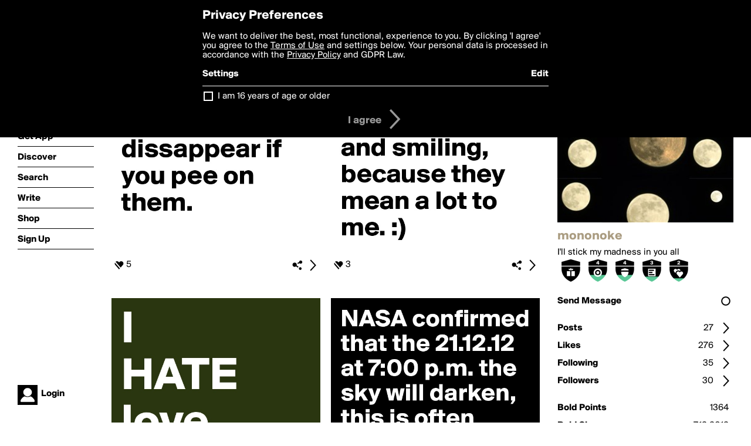

--- FILE ---
content_type: text/html; charset=utf-8
request_url: https://boldomatic.com/view/writer/mononoke
body_size: 18864
content:
<!doctype html> <html> <head> <meta property="og:type" content="profile"/> <meta property="og:image" content="http://boldomatic.com/content/profile-image?v=2&amp;platform=web&amp;device=browser&amp;key=profile-images/3813-dc66bc833be077c9425f85692f9281e77c1bd20c8d540029594ded8a2e57ce6f.jpg&amp;width=184&amp;height=184&amp;format=jpg&amp;quality=90"/> <meta property="og:title" content="mononoke on Boldomatic"/> <meta property="og:description" content="I'll stick my madness in you all"/> <meta property="og:url" content="http://boldomatic.com/view/writer/mononoke"/> <meta property="og:profile:username" content="mononoke"/> <link rel="alternate" type="application/rss+xml" title="mononoke's Feed on Boldomatic" href="http://boldomatic.com/rss/writer/mononoke"> <meta http-equiv="Content-Type" content="text/html; charset=UTF-8"/> <meta name="viewport" content="width=device-width, initial-scale=1, maximum-scale=2, user-scalable=yes"/> <meta name="apple-mobile-web-app-capable" content="yes"/> <meta name="process-time-ms" content="112"/> <meta name="current-time-ms" content="1769426259419"/> <meta name="resource-dir" content="/resource/web/v2"/> <link rel="stylesheet" type="text/css" href="https://cdn.boldomatic.com/content/bundle/web/v2/css/boldomatic-web-bundle.css?theme=default&amp;build=024117-024099"> <script type="text/javascript" src="/content/bundle/web/v2/js/boldomatic-web-bundle.js?theme=default&amp;build=024117-024099"></script> <link rel="icon" type="image/png" href="/resource/web/v2/images/favicon.png"/> <meta property="og:site_name" content="Boldomatic"/> <meta name="google-site-verification" content="Vkn9x3TYW1q0BAy9N0fg7Af_1P32RadojIcZlMVHsPo"/> <script type="text/javascript">
        _boldomatic_applyConfig(null);
        _boldomatic_setPrivacyOptions(null);
    </script> <script type="text/javascript">
        var ga = null;
        if (true) {
            (function(i,s,o,g,r,a,m){i['GoogleAnalyticsObject']=r;i[r]=i[r]||function(){
                (i[r].q=i[r].q||[]).push(arguments)},i[r].l=1*new Date();a=s.createElement(o),
                m=s.getElementsByTagName(o)[0];a.async=1;a.src=g;m.parentNode.insertBefore(a,m)
            })(window,document,'script','//www.google-analytics.com/analytics.js','ga');
            ga('set', 'anonymizeIp', true);
            ga('create', 'UA-36280034-1', 'auto');
            if(_boldomatic_getConfig("CampaignID") != null && _boldomatic_getConfig("CampaignID") != "") {
                ga('set', 'campaignName', _boldomatic_getConfig("CampaignID"));
                ga('set', 'campaignSource', "Boldomatic");
            }
            ga('send', 'pageview');
        }
    </script> <script async src="https://www.googletagmanager.com/gtag/js?id=G-8334K5CD5R"></script> <script>
      if (true) {
          window.dataLayer = window.dataLayer || [];
          function gtag(){dataLayer.push(arguments);}
          gtag('js', new Date());
          gtag('config', 'G-8334K5CD5R');
      }
    </script> <title>mononoke on Boldomatic</title> </head> <body class="section-content auth-status-guest"> <div class="container" itemscope itemtype="http://schema.org/WebSite"> <meta itemprop="url" content="https://boldomatic.com/"/> <div class="navigation guest"> <div class="navigation-large"> <a class="titlelink" href="/"><span>boldomatic</span></a> <ul class="main"> <a class="requires-guest" href="/web/about"><li class="navicon boldomatic">About</li></a> <a class="requires-guest" href="/web/get"><li class="navicon download">Get App</li></a> <a class="requires-login" rel="nofollow" href="/view/feed"><li class="navicon feed">Feed</li></a> <a class="" href="/view/discover"><li class="navicon discover">Discover</li></a> <a class="" href="/view/search" onclick="return showSearch();"><li class="navicon search">Search</li></a> <a class="" href="/view/editor"><li class="navicon write">Write</li></a> <a class="requires-login" rel="nofollow" href="/view/news"><li class="navicon news">News<span class="notifs"></span></li></a> <a class="" href="/shop"><li class="navicon shop">Shop<span class="notifs"></span></li></a> <a class="requires-login" rel="nofollow" href="/view/profile"><li class="navicon profile">Profile</li></a> <a class="requires-guest" href="javascript:loginSignup();"><li class="navicon profile">Sign Up</li></a> </ul> </div> <div class="navigation-mobile"> <div class="toolbar menu"> <a href="/"><span class="label site-title">boldomatic</span></a> <a href="javascript:toggleMobileNavigation();"><span class="icon tool down menu menudropdown"></span></a> </div> <ul class="main"> <a class="requires-guest" href="/web/about"> <li class="navicon boldomatic">About</li> </a> <a class="requires-guest" href="/web/get"> <li class="navicon download">Get App</li> </a> <a class="requires-login" rel="nofollow" href="/view/feed"> <li class="navicon feed">Feed</li> </a> <a class="" href="/view/discover"> <li class="navicon discover">Discover</li> </a> <a class="" href="/view/search" onclick="hideMobileNavigation(); return showSearch();"> <li class="navicon search">Search</li> </a> <a class="" href="/view/editor"> <li class="navicon write">Write</li> </a> <a class="requires-login" rel="nofollow" href="/view/news"> <li class="navicon news">News<span class="notifs"></span></li> </a> <a class="" href="/shop"> <li class="navicon shop">Shop<span class="notifs"></span></li> </a> <a class="requires-login" rel="nofollow" href="/view/profile"> <li class="navicon profile">Profile</li> </a> <a class="requires-guest" href="javascript:hideMobileNavigation();loginSignup();"> <li class="navicon profile">Sign Up</li> </a> </ul> </div> <div class="user-profile requires-login"> <a href="/view/profile"> <img src="https://cdn.boldomatic.com/resource/web/v2/images/profile-dummy-2x.png?&amp;width=34&amp;height=34&amp;format=jpg&amp;quality=90"/> <span class="name"></span> <br/> <span class="status">logged&nbsp;in</span> </a> </div> <div class="user-profile requires-guest"> <a href="javascript:_boldomatic_account_showSignupLoginDialog('login');"> <img src="https://cdn.boldomatic.com/resource/web/v2/images/profile-dummy-2x.png?width=34&amp;height=34&amp;format=jpg&amp;quality=90"/> <span class="name centered">Login</span> </a> </div> </div> <div class="search-box"> <div class="search-input" tabindex="-1"></div> <div class="search-tip">Search for #hashtags, @writers or keywords</div> <div class="search-stats"></div> <a title="Close" href="javascript:closeSearch();" class="close-button">&nbsp;</a> </div> <div class="sidebar"> <div class="user user-profile user-not-admin user-not-special" user-id="Un06PQ"> <a href="/view/writer-photo/mononoke"><img class="profile" src="https://cdn.boldomatic.com/content/profile-image?v=2&amp;platform=web&amp;device=browser&amp;key=profile-images/3813-dc66bc833be077c9425f85692f9281e77c1bd20c8d540029594ded8a2e57ce6f.jpg&amp;width=283&amp;height=283&amp;format=jpg&amp;quality=90" alt="mononoke on Boldomatic - I'll stick my madness in you all"/></a> <div class="meta"> <div class="username">mononoke</div> <div class="description">I'll stick my madness in you all</div> <div class="profile-link"><a rel="nofollow" href="" target="_blank"></a></div> </div> <a href="/view/writer-badges/mononoke" class="remove-if-zero-5"> <div class="toolbar badge-container"> <div class="badge level level-13 remove-if-zero-13" title="Birthday Level 13"> <div class="badge birthday"></div> </div><div class="badge level level-4 remove-if-zero-4" title="Points Level 4"> <div class="badge points"></div> </div><div class="badge level level-4 remove-if-zero-4" title="Badges Earned Level 4"> <div class="badge badgesearned"></div> </div><div class="badge level level-3 remove-if-zero-3" title="Posts Level 3"> <div class="badge posts"></div> </div><div class="badge level level-2 remove-if-zero-2" title="Likes Given Level 2"> <div class="badge likesgiven"></div> </div> <span class="icon tool details autohide"></span> </div> </a> <div class="tools"> <p>&#160;</p> <a class="requires-login" href="javascript:void(0);" rel="nofollow"> <div class="toolbar thin spaced follow off not-self toggable"> <span class="label">Follow</span> <span class="tool button icon input"></span> <span class="value on">following</span> </div> </a> <a class="requires-login" href="javascript:void(0);" rel="nofollow"> <div class="toolbar thin spaced subscribe off not-self toggable"> <span class="label">Subscribe</span> <span class="tool button icon input"></span> <span class="value on">subscribed</span> </div> </a> <a class="send-message not-self" href="javascript:sendMessage('Un06PQ');" rel="nofollow"> <div class="toolbar thin spaced"> <span class="label">Send Message</span> <span class="tool button icon input"></span> <span class="value send-message-status"></span> </div> </a> <a class="requires-login conversation not-self" href="/view/conversation/Un06PQ" rel="nofollow"> <div class="toolbar thin spaced"> <span class="label">Conversation</span> <span class="tool button icon details"></span> </div> </a> <p>&#160;</p> <a class="" href="/view/writer-feed/mononoke"> <div class="toolbar thin spaced "> <span class="label">Posts</span> <span class="tool button icon details"></span> <span class="value">27</span> </div> </a> <a class="" href="/view/writer-likes/mononoke"> <div class="toolbar thin spaced"> <span class="label">Likes</span> <span class="tool button icon details"></span> <span class="value">276</span> </div> </a> <a class="following" href="/view/writer-following/mononoke"> <div class="toolbar thin spaced"> <span class="label">Following</span> <span class="tool button icon details"></span> <span class="value">35</span> </div> </a> <a class="followers" href="/view/writer-followers/mononoke"> <div class="toolbar thin spaced"> <span class="label">Followers</span> <span class="tool button icon details"></span> <span class="value followers-number">30</span> </div> </a> <p>&#160;</p> <div class="toolbar thin spaced points"> <span class="label">Bold Points</span> <span class="value">1364</span> </div> <div class="toolbar thin spaced created"> <span class="label">Bold Since</span> <span class="value timestamp utcms">1354855865000</span> </div> <p>&#160;</p> <a class="requires-login" href="javascript:void(0);"> <div class="toolbar thin spaced block off not-self toggable"> <span class="label">Block</span> <span class="tool button icon input"></span> <span class="value on">blocked</span> </div> </a>   <div class="sidebar-spacer"></div> </div> </div> </div> <div class="page"> <h1>mononoke</h1> <div class="post-listing two-column expandable auto-load no-author-meta-icon" call="view/writer/mononoke" page-number-loaded="1" pages-to-auto-load="1"> <div class="expandable-items"> <div class="item post-item more-to-load odd " post-id="yN9TMg" post-url="https://boldomatic.com/p/yN9TMg/friends-are-like-snowflakes-they-dissappear-if-you-pee-on-them" post-path="/p/yN9TMg/friends-are-like-snowflakes-they-dissappear-if-you-pee-on-them" repost-id="yN9TMg"> <a class="overlay" href="/p/yN9TMg/friends-are-like-snowflakes-they-dissappear-if-you-pee-on-them" title="Share, like, comment and more..."> <img class="image" alt="Friends are like snowflakes, they dissappear if you pee on them." src="https://cdn.boldomatic.com/content/post/yN9TMg/Friends-are-like-snowflakes-they-dissappear-if-you?size=600"/> </a> <div class="toolbar thin"> <div class="meta icon likes meta-count-5 infobox-trigger" infobox-post-author="yN9TMg"><span>5</span></div> <a href="/p/yN9TMg/friends-are-like-snowflakes-they-dissappear-if-you-pee-on-them" class="tool icon details overlay-active" title="Post Details"><span></span></a> <a class="tool icon share" title="Share, Save and more..."><span></span></a> </div> </div><div class="item post-item more-to-load even " post-id="rGS_VA" post-url="https://boldomatic.com/p/rGS_VA/thinking-about-our-pointless-conversations-and-smiling-because-they-mean-a-lot-t" post-path="/p/rGS_VA/thinking-about-our-pointless-conversations-and-smiling-because-they-mean-a-lot-t" repost-id="rGS_VA"> <a class="overlay" href="/p/rGS_VA/thinking-about-our-pointless-conversations-and-smiling-because-they-mean-a-lot-t" title="Share, like, comment and more..."> <img class="image" alt="Thinking about our pointless conversations and smiling, because they mean a lot to me. :)" src="https://cdn.boldomatic.com/content/post/rGS_VA/Thinking-about-our-pointless-conversations-and-smi?size=600"/> </a> <div class="toolbar thin"> <div class="meta icon likes meta-count-3 infobox-trigger" infobox-post-author="rGS_VA"><span>3</span></div> <a href="/p/rGS_VA/thinking-about-our-pointless-conversations-and-smiling-because-they-mean-a-lot-t" class="tool icon details overlay-active" title="Post Details"><span></span></a> <a class="tool icon share" title="Share, Save and more..."><span></span></a> </div> </div><div class="item post-item more-to-load odd " post-id="UU6EQQ" post-url="https://boldomatic.com/p/UU6EQQ/i-hate-love-3" post-path="/p/UU6EQQ/i-hate-love-3" repost-id="UU6EQQ"> <a class="overlay" href="/p/UU6EQQ/i-hate-love-3" title="Share, like, comment and more..."> <img class="image" alt="I
HATE love.......&lt;\3" src="https://cdn.boldomatic.com/content/post/UU6EQQ/I-HATE-love-3?size=600"/> </a> <div class="toolbar thin"> <div class="meta icon likes meta-count-3 infobox-trigger" infobox-post-author="UU6EQQ"><span>3</span></div> <a href="/p/UU6EQQ/i-hate-love-3" class="tool icon details overlay-active" title="Post Details"><span></span></a> <a class="tool icon share" title="Share, Save and more..."><span></span></a> </div> </div><div class="item post-item more-to-load even " post-id="40jVcg" post-url="https://boldomatic.com/p/40jVcg/nasa-confirmed-that-the-21-12-12-at-7-00-p-m-the-sky-will-darken-this-is-often-c" post-path="/p/40jVcg/nasa-confirmed-that-the-21-12-12-at-7-00-p-m-the-sky-will-darken-this-is-often-c" repost-id="40jVcg"> <a class="overlay" href="/p/40jVcg/nasa-confirmed-that-the-21-12-12-at-7-00-p-m-the-sky-will-darken-this-is-often-c" title="Share, like, comment and more..."> <img class="image" alt="NASA confirmed that the 21.12.12 at 7:00 p.m. the sky will darken, this is often called... you know, Night." src="https://cdn.boldomatic.com/content/post/40jVcg/NASA-confirmed-that-the-21-12-12-at-7-00-p-m-the-s?size=600"/> </a> <div class="toolbar thin"> <div class="meta icon likes meta-count-4 infobox-trigger" infobox-post-author="40jVcg"><span>4</span></div> <a href="/p/40jVcg/nasa-confirmed-that-the-21-12-12-at-7-00-p-m-the-sky-will-darken-this-is-often-c" class="tool icon details overlay-active" title="Post Details"><span></span></a> <a class="tool icon share" title="Share, Save and more..."><span></span></a> </div> </div><div class="item post-item more-to-load odd " post-id="IVaTGA" post-url="https://boldomatic.com/p/IVaTGA/now-you-re-just-somebody-that-i-used-to-know" post-path="/p/IVaTGA/now-you-re-just-somebody-that-i-used-to-know" repost-id="IVaTGA"> <a class="overlay" href="/p/IVaTGA/now-you-re-just-somebody-that-i-used-to-know" title="Share, like, comment and more..."> <img class="image" alt="Now you're just somebody that I used to know..." src="https://cdn.boldomatic.com/content/post/IVaTGA/Now-you-re-just-somebody-that-I-used-to-know?size=600"/> </a> <div class="toolbar thin"> <div class="meta icon likes meta-count-2 infobox-trigger" infobox-post-author="IVaTGA"><span>2</span></div> <a href="/p/IVaTGA/now-you-re-just-somebody-that-i-used-to-know" class="tool icon details overlay-active" title="Post Details"><span></span></a> <a class="tool icon share" title="Share, Save and more..."><span></span></a> </div> </div><div class="item post-item more-to-load even " post-id="K57sAg" post-url="https://boldomatic.com/p/K57sAg/feliz-navidad-los-quiero-3" post-path="/p/K57sAg/feliz-navidad-los-quiero-3" repost-id="K57sAg"> <a class="overlay" href="/p/K57sAg/feliz-navidad-los-quiero-3" title="Share, like, comment and more..."> <img class="image" alt="Feliz navidad!los quiero :3" src="https://cdn.boldomatic.com/content/post/K57sAg/Feliz-navidad-los-quiero-3?size=600"/> </a> <div class="toolbar thin"> <div class="meta icon likes meta-count-3 infobox-trigger" infobox-post-author="K57sAg"><span>3</span></div> <a href="/p/K57sAg/feliz-navidad-los-quiero-3" class="tool icon details overlay-active" title="Post Details"><span></span></a> <a class="tool icon share" title="Share, Save and more..."><span></span></a> </div> </div><div class="item post-item more-to-load odd " post-id="JnWqIQ" post-url="https://boldomatic.com/p/JnWqIQ/immature-is-a-word-that-boring-people-use-to-describe-fun-people" post-path="/p/JnWqIQ/immature-is-a-word-that-boring-people-use-to-describe-fun-people" repost-id="JnWqIQ"> <a class="overlay" href="/p/JnWqIQ/immature-is-a-word-that-boring-people-use-to-describe-fun-people" title="Share, like, comment and more..."> <img class="image" alt="Immature is a word that boring people use to describe fun people." src="https://cdn.boldomatic.com/content/post/JnWqIQ/Immature-is-a-word-that-boring-people-use-to-descr?size=600"/> </a> <div class="toolbar thin"> <div class="meta icon likes meta-count-2 infobox-trigger" infobox-post-author="JnWqIQ"><span>2</span></div> <a href="/p/JnWqIQ/immature-is-a-word-that-boring-people-use-to-describe-fun-people" class="tool icon details overlay-active" title="Post Details"><span></span></a> <a class="tool icon share" title="Share, Save and more..."><span></span></a> </div> </div><div class="item post-item more-to-load even " post-id="pOqFDg" post-url="https://boldomatic.com/p/pOqFDg/we-had-a-thousand-lives-in-one-we-are-hurricanes-and-suns" post-path="/p/pOqFDg/we-had-a-thousand-lives-in-one-we-are-hurricanes-and-suns" repost-id="pOqFDg"> <a class="overlay" href="/p/pOqFDg/we-had-a-thousand-lives-in-one-we-are-hurricanes-and-suns" title="Share, like, comment and more..."> <img class="image" alt="We had a thousand lives in one, we are hurricanes and suns" src="https://cdn.boldomatic.com/content/post/pOqFDg/We-had-a-thousand-lives-in-one-we-are-hurricanes-a?size=600"/> </a> <div class="toolbar thin"> <div class="meta icon likes meta-count-2 infobox-trigger" infobox-post-author="pOqFDg"><span>2</span></div> <a href="/p/pOqFDg/we-had-a-thousand-lives-in-one-we-are-hurricanes-and-suns" class="tool icon details overlay-active" title="Post Details"><span></span></a> <a class="tool icon share" title="Share, Save and more..."><span></span></a> </div> </div> </div> <div class="button text-button expand hidden">show more</div> <div class="clear"></div> </div> </div> <div class="footer guest"> <a href="/web/about">About</a> <a href="/web/help">Help</a> <a href="/brands">Brands</a> <a href="/affiliate">Affiliate</a> <a href="/developer">Developer</a> <a href="/web/press">Press</a> <a href="/web/contact">Contact</a> <a href="/web/copyright">Copyright</a> <a href="/web/privacy">Privacy</a> <a href="/web/terms">Terms</a> </div> </div> </body> </html>

--- FILE ---
content_type: text/html; charset=utf-8
request_url: https://boldomatic.com/view/writer/mononoke/2?v=2&platform=web
body_size: 7114
content:
<div class="item post-item more-to-load odd " post-id="pOqFDg" post-url="https://boldomatic.com/p/pOqFDg/we-had-a-thousand-lives-in-one-we-are-hurricanes-and-suns" post-path="/p/pOqFDg/we-had-a-thousand-lives-in-one-we-are-hurricanes-and-suns" repost-id="pOqFDg"> <a class="overlay" href="/p/pOqFDg/we-had-a-thousand-lives-in-one-we-are-hurricanes-and-suns" title="Share, like, comment and more..."> <img class="image" alt="We had a thousand lives in one, we are hurricanes and suns" src="https://cdn.boldomatic.com/content/post/pOqFDg/We-had-a-thousand-lives-in-one-we-are-hurricanes-a?size=600"/> </a> <div class="toolbar thin"> <div class="meta icon likes meta-count-2 infobox-trigger" infobox-post-author="pOqFDg"><span>2</span></div> <a href="/p/pOqFDg/we-had-a-thousand-lives-in-one-we-are-hurricanes-and-suns" class="tool icon details overlay-active" title="Post Details"><span></span></a> <a class="tool icon share" title="Share, Save and more..."><span></span></a> </div> </div><div class="item post-item more-to-load even " post-id="zEOrUA" post-url="https://boldomatic.com/p/zEOrUA/tu-tu-tu-ru-tu-tu-tu" post-path="/p/zEOrUA/tu-tu-tu-ru-tu-tu-tu" repost-id="zEOrUA"> <a class="overlay" href="/p/zEOrUA/tu-tu-tu-ru-tu-tu-tu" title="Share, like, comment and more..."> <img class="image" alt="Tu tu tu ru tu tu tu~" src="https://cdn.boldomatic.com/content/post/zEOrUA/Tu-tu-tu-ru-tu-tu-tu?size=600"/> </a> <div class="toolbar thin"> <div class="meta icon likes meta-count-1 infobox-trigger" infobox-post-author="zEOrUA"><span>1</span></div> <a href="/p/zEOrUA/tu-tu-tu-ru-tu-tu-tu" class="tool icon details overlay-active" title="Post Details"><span></span></a> <a class="tool icon share" title="Share, Save and more..."><span></span></a> </div> </div><div class="item post-item more-to-load odd " post-id="OVwbRQ" post-url="https://boldomatic.com/p/OVwbRQ/it-s-not-what-you-say-it-s-the-way-you-say-it-3" post-path="/p/OVwbRQ/it-s-not-what-you-say-it-s-the-way-you-say-it-3" repost-id="OVwbRQ"> <a class="overlay" href="/p/OVwbRQ/it-s-not-what-you-say-it-s-the-way-you-say-it-3" title="Share, like, comment and more..."> <img class="image" alt="It's not what you say it's the way you say it... &lt;\3" src="https://cdn.boldomatic.com/content/post/OVwbRQ/It-s-not-what-you-say-it-s-the-way-you-say-it-3?size=600"/> </a> <div class="toolbar thin"> <div class="meta icon likes meta-count-1 infobox-trigger" infobox-post-author="OVwbRQ"><span>1</span></div> <a href="/p/OVwbRQ/it-s-not-what-you-say-it-s-the-way-you-say-it-3" class="tool icon details overlay-active" title="Post Details"><span></span></a> <a class="tool icon share" title="Share, Save and more..."><span></span></a> </div> </div><div class="item post-item more-to-load even " post-id="oQaobA" post-url="https://boldomatic.com/p/oQaobA/love-what-s-that-is-it-dangerous" post-path="/p/oQaobA/love-what-s-that-is-it-dangerous" repost-id="oQaobA"> <a class="overlay" href="/p/oQaobA/love-what-s-that-is-it-dangerous" title="Share, like, comment and more..."> <img class="image" alt="Love?

What's that? is it dangerous?" src="https://cdn.boldomatic.com/content/post/oQaobA/Love-What-s-that-is-it-dangerous?size=600"/> </a> <div class="toolbar thin"> <div class="meta icon likes meta-count-1 infobox-trigger" infobox-post-author="oQaobA"><span>1</span></div> <a href="/p/oQaobA/love-what-s-that-is-it-dangerous" class="tool icon details overlay-active" title="Post Details"><span></span></a> <a class="tool icon share" title="Share, Save and more..."><span></span></a> </div> </div><div class="item post-item more-to-load odd " post-id="64Ilaw" post-url="https://boldomatic.com/p/64Ilaw/random-dance-o-o-w-w-o" post-path="/p/64Ilaw/random-dance-o-o-w-w-o" repost-id="64Ilaw"> <a class="overlay" href="/p/64Ilaw/random-dance-o-o-w-w-o" title="Share, like, comment and more..."> <img class="image" alt="
RANDOM DANCE!

~(*o*)~ 
\(^o^)/
(&gt;^w^)&gt;
&lt;(^w^&lt;)
~(*o*)~
" src="https://cdn.boldomatic.com/content/post/64Ilaw/RANDOM-DANCE-o-o-w-w-o?size=600"/> </a> <div class="toolbar thin"> <div class="meta icon likes meta-count-1 infobox-trigger" infobox-post-author="64Ilaw"><span>1</span></div> <a href="/p/64Ilaw/random-dance-o-o-w-w-o" class="tool icon details overlay-active" title="Post Details"><span></span></a> <a class="tool icon share" title="Share, Save and more..."><span></span></a> </div> </div><div class="item post-item more-to-load even " post-id="NgB_WQ" post-url="https://boldomatic.com/p/NgB_WQ/all-i-want-for-christmas-is-you-nah-i-want-the-halo-4-xbox-limited-edition-o" post-path="/p/NgB_WQ/all-i-want-for-christmas-is-you-nah-i-want-the-halo-4-xbox-limited-edition-o" repost-id="NgB_WQ"> <a class="overlay" href="/p/NgB_WQ/all-i-want-for-christmas-is-you-nah-i-want-the-halo-4-xbox-limited-edition-o" title="Share, like, comment and more..."> <img class="image" alt="All I want for christmas is you??
Ñah, I want the Halo 4 Xbox limited edition *o*" src="https://cdn.boldomatic.com/content/post/NgB_WQ/All-I-want-for-christmas-is-you-Nah-I-want-the-Hal?size=600"/> </a> <div class="toolbar thin"> <div class="meta icon likes meta-count-1 infobox-trigger" infobox-post-author="NgB_WQ"><span>1</span></div> <a href="/p/NgB_WQ/all-i-want-for-christmas-is-you-nah-i-want-the-halo-4-xbox-limited-edition-o" class="tool icon details overlay-active" title="Post Details"><span></span></a> <a class="tool icon share" title="Share, Save and more..."><span></span></a> </div> </div><div class="item post-item more-to-load odd " post-id="S0SOAA" post-url="https://boldomatic.com/p/S0SOAA/i-hate-that-i-need-you-so" post-path="/p/S0SOAA/i-hate-that-i-need-you-so" repost-id="S0SOAA"> <a class="overlay" href="/p/S0SOAA/i-hate-that-i-need-you-so" title="Share, like, comment and more..."> <img class="image" alt="I hate that I need you so... " src="https://cdn.boldomatic.com/content/post/S0SOAA/I-hate-that-I-need-you-so?size=600"/> </a> <div class="toolbar thin"> <div class="meta icon likes meta-count-1 infobox-trigger" infobox-post-author="S0SOAA"><span>1</span></div> <a href="/p/S0SOAA/i-hate-that-i-need-you-so" class="tool icon details overlay-active" title="Post Details"><span></span></a> <a class="tool icon share" title="Share, Save and more..."><span></span></a> </div> </div><div class="item post-item more-to-load even " post-id="HmIfTA" post-url="https://boldomatic.com/p/HmIfTA/the-naked-truth-is-always-better-than-the-best-dressed-lie" post-path="/p/HmIfTA/the-naked-truth-is-always-better-than-the-best-dressed-lie" repost-id="HmIfTA"> <a class="overlay" href="/p/HmIfTA/the-naked-truth-is-always-better-than-the-best-dressed-lie" title="Share, like, comment and more..."> <img class="image" alt="


The naked 
truth is always 
better than the 
best-dressed lie" src="https://cdn.boldomatic.com/content/post/HmIfTA/The-naked-truth-is-always-better-than-the-best-dr?size=600"/> </a> <div class="toolbar thin"> <div class="meta icon likes meta-count-1 infobox-trigger" infobox-post-author="HmIfTA"><span>1</span></div> <a href="/p/HmIfTA/the-naked-truth-is-always-better-than-the-best-dressed-lie" class="tool icon details overlay-active" title="Post Details"><span></span></a> <a class="tool icon share" title="Share, Save and more..."><span></span></a> </div> </div>